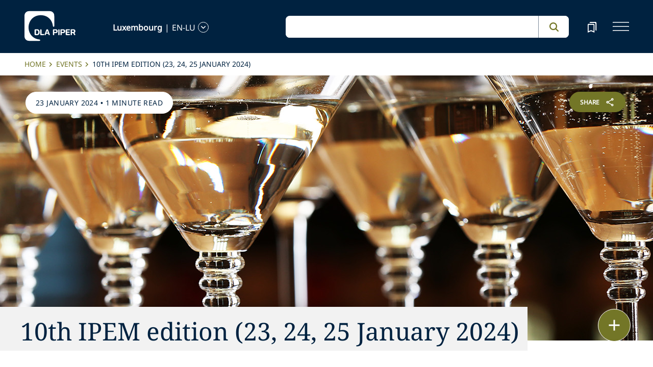

--- FILE ---
content_type: text/html; charset=UTF-8
request_url: https://player.vimeo.com/video/1007001187?h=14682f7c0e&player_id=0&app_id=58479
body_size: 6710
content:
<!DOCTYPE html>
<html lang="en">
<head>
  <meta charset="utf-8">
  <meta name="viewport" content="width=device-width,initial-scale=1,user-scalable=yes">
  
  <link rel="canonical" href="https://player.vimeo.com/video/1007001187?h=14682f7c0e">
  <meta name="googlebot" content="noindex,indexifembedded">
  
  
  <title>Mélody BRUNOT, Lawyer &amp; Emre AKAN, Lawyer, DLA PIPER LUXEMBOURG on Vimeo</title>
  <style>
      body, html, .player, .fallback {
          overflow: hidden;
          width: 100%;
          height: 100%;
          margin: 0;
          padding: 0;
      }
      .fallback {
          
              background-color: transparent;
          
      }
      .player.loading { opacity: 0; }
      .fallback iframe {
          position: fixed;
          left: 0;
          top: 0;
          width: 100%;
          height: 100%;
      }
  </style>
  <link rel="modulepreload" href="https://f.vimeocdn.com/p/4.46.25/js/player.module.js" crossorigin="anonymous">
  <link rel="modulepreload" href="https://f.vimeocdn.com/p/4.46.25/js/vendor.module.js" crossorigin="anonymous">
  <link rel="preload" href="https://f.vimeocdn.com/p/4.46.25/css/player.css" as="style">
</head>

<body>


<div class="vp-placeholder">
    <style>
        .vp-placeholder,
        .vp-placeholder-thumb,
        .vp-placeholder-thumb::before,
        .vp-placeholder-thumb::after {
            position: absolute;
            top: 0;
            bottom: 0;
            left: 0;
            right: 0;
        }
        .vp-placeholder {
            visibility: hidden;
            width: 100%;
            max-height: 100%;
            height: calc(720 / 1280 * 100vw);
            max-width: calc(1280 / 720 * 100vh);
            margin: auto;
        }
        .vp-placeholder-carousel {
            display: none;
            background-color: #000;
            position: absolute;
            left: 0;
            right: 0;
            bottom: -60px;
            height: 60px;
        }
    </style>

    

    
        <style>
            .vp-placeholder-thumb {
                overflow: hidden;
                width: 100%;
                max-height: 100%;
                margin: auto;
            }
            .vp-placeholder-thumb::before,
            .vp-placeholder-thumb::after {
                content: "";
                display: block;
                filter: blur(7px);
                margin: 0;
                background: url(https://i.vimeocdn.com/video/1923806038-78769bbd0f7e655c20bde7f5dae470934007a4b3035f483f52af80863d098214-d?mw=80&q=85) 50% 50% / contain no-repeat;
            }
            .vp-placeholder-thumb::before {
                 
                margin: -30px;
            }
        </style>
    

    <div class="vp-placeholder-thumb"></div>
    <div class="vp-placeholder-carousel"></div>
    <script>function placeholderInit(t,h,d,s,n,o){var i=t.querySelector(".vp-placeholder"),v=t.querySelector(".vp-placeholder-thumb");if(h){var p=function(){try{return window.self!==window.top}catch(a){return!0}}(),w=200,y=415,r=60;if(!p&&window.innerWidth>=w&&window.innerWidth<y){i.style.bottom=r+"px",i.style.maxHeight="calc(100vh - "+r+"px)",i.style.maxWidth="calc("+n+" / "+o+" * (100vh - "+r+"px))";var f=t.querySelector(".vp-placeholder-carousel");f.style.display="block"}}if(d){var e=new Image;e.onload=function(){var a=n/o,c=e.width/e.height;if(c<=.95*a||c>=1.05*a){var l=i.getBoundingClientRect(),g=l.right-l.left,b=l.bottom-l.top,m=window.innerWidth/g*100,x=window.innerHeight/b*100;v.style.height="calc("+e.height+" / "+e.width+" * "+m+"vw)",v.style.maxWidth="calc("+e.width+" / "+e.height+" * "+x+"vh)"}i.style.visibility="visible"},e.src=s}else i.style.visibility="visible"}
</script>
    <script>placeholderInit(document,  false ,  true , "https://i.vimeocdn.com/video/1923806038-78769bbd0f7e655c20bde7f5dae470934007a4b3035f483f52af80863d098214-d?mw=80\u0026q=85",  1280 ,  720 );</script>
</div>

<div id="player" class="player"></div>
<script>window.playerConfig = {"cdn_url":"https://f.vimeocdn.com","vimeo_api_url":"api.vimeo.com","request":{"files":{"dash":{"cdns":{"akfire_interconnect_quic":{"avc_url":"https://vod-adaptive-ak.vimeocdn.com/exp=1768741578~acl=%2Fbc632f35-315b-4cb6-b4c1-b86d700a6b17%2Fpsid%3Dc296a5a5b9d93eb8a5ac542de81290818b8be451e9687a25c13c85df7e8ba680%2F%2A~hmac=0b00b6133a0ec14ec8dc69115cb1ca8a4a1f52254ef486010a0a4c8addaac9f0/bc632f35-315b-4cb6-b4c1-b86d700a6b17/psid=c296a5a5b9d93eb8a5ac542de81290818b8be451e9687a25c13c85df7e8ba680/v2/playlist/av/primary/prot/cXNyPTE/playlist.json?omit=av1-hevc\u0026pathsig=8c953e4f~gCYRf8y9BL34jGay78GGEFQsUp_v6t1BCJLHfmttpZc\u0026qsr=1\u0026r=dXM%3D\u0026rh=4aKBTy","origin":"gcs","url":"https://vod-adaptive-ak.vimeocdn.com/exp=1768741578~acl=%2Fbc632f35-315b-4cb6-b4c1-b86d700a6b17%2Fpsid%3Dc296a5a5b9d93eb8a5ac542de81290818b8be451e9687a25c13c85df7e8ba680%2F%2A~hmac=0b00b6133a0ec14ec8dc69115cb1ca8a4a1f52254ef486010a0a4c8addaac9f0/bc632f35-315b-4cb6-b4c1-b86d700a6b17/psid=c296a5a5b9d93eb8a5ac542de81290818b8be451e9687a25c13c85df7e8ba680/v2/playlist/av/primary/prot/cXNyPTE/playlist.json?pathsig=8c953e4f~gCYRf8y9BL34jGay78GGEFQsUp_v6t1BCJLHfmttpZc\u0026qsr=1\u0026r=dXM%3D\u0026rh=4aKBTy"},"fastly_skyfire":{"avc_url":"https://skyfire.vimeocdn.com/1768741578-0x49afa0dc05255379244bead50b6e7676adc502db/bc632f35-315b-4cb6-b4c1-b86d700a6b17/psid=c296a5a5b9d93eb8a5ac542de81290818b8be451e9687a25c13c85df7e8ba680/v2/playlist/av/primary/prot/cXNyPTE/playlist.json?omit=av1-hevc\u0026pathsig=8c953e4f~gCYRf8y9BL34jGay78GGEFQsUp_v6t1BCJLHfmttpZc\u0026qsr=1\u0026r=dXM%3D\u0026rh=4aKBTy","origin":"gcs","url":"https://skyfire.vimeocdn.com/1768741578-0x49afa0dc05255379244bead50b6e7676adc502db/bc632f35-315b-4cb6-b4c1-b86d700a6b17/psid=c296a5a5b9d93eb8a5ac542de81290818b8be451e9687a25c13c85df7e8ba680/v2/playlist/av/primary/prot/cXNyPTE/playlist.json?pathsig=8c953e4f~gCYRf8y9BL34jGay78GGEFQsUp_v6t1BCJLHfmttpZc\u0026qsr=1\u0026r=dXM%3D\u0026rh=4aKBTy"}},"default_cdn":"akfire_interconnect_quic","separate_av":true,"streams":[{"profile":"f3f6f5f0-2e6b-4e90-994e-842d1feeabc0","id":"f8dcde4e-6fef-41fb-bab1-632c4e3c9e86","fps":25,"quality":"720p"},{"profile":"f9e4a5d7-8043-4af3-b231-641ca735a130","id":"63882afa-8ebc-4ec1-944f-c0108fc0954e","fps":25,"quality":"540p"},{"profile":"c3347cdf-6c91-4ab3-8d56-737128e7a65f","id":"7fa2b67c-7a7a-40ef-a3d0-70b780c7b575","fps":25,"quality":"360p"},{"profile":"d0b41bac-2bf2-4310-8113-df764d486192","id":"7faa296c-fc71-421e-847d-edb6ff5bf078","fps":25,"quality":"240p"}],"streams_avc":[{"profile":"f9e4a5d7-8043-4af3-b231-641ca735a130","id":"63882afa-8ebc-4ec1-944f-c0108fc0954e","fps":25,"quality":"540p"},{"profile":"c3347cdf-6c91-4ab3-8d56-737128e7a65f","id":"7fa2b67c-7a7a-40ef-a3d0-70b780c7b575","fps":25,"quality":"360p"},{"profile":"d0b41bac-2bf2-4310-8113-df764d486192","id":"7faa296c-fc71-421e-847d-edb6ff5bf078","fps":25,"quality":"240p"},{"profile":"f3f6f5f0-2e6b-4e90-994e-842d1feeabc0","id":"f8dcde4e-6fef-41fb-bab1-632c4e3c9e86","fps":25,"quality":"720p"}]},"hls":{"captions":"https://vod-adaptive-ak.vimeocdn.com/exp=1768741578~acl=%2Fbc632f35-315b-4cb6-b4c1-b86d700a6b17%2Fpsid%3Dc296a5a5b9d93eb8a5ac542de81290818b8be451e9687a25c13c85df7e8ba680%2F%2A~hmac=0b00b6133a0ec14ec8dc69115cb1ca8a4a1f52254ef486010a0a4c8addaac9f0/bc632f35-315b-4cb6-b4c1-b86d700a6b17/psid=c296a5a5b9d93eb8a5ac542de81290818b8be451e9687a25c13c85df7e8ba680/v2/playlist/av/primary/sub/182666126-c-en-x-autogen/prot/cXNyPTE/playlist.m3u8?ext-subs=1\u0026locale=en\u0026omit=opus\u0026pathsig=8c953e4f~E-ld2l6iefPabaL4VWqkJZ0mY0tCxtnNe8NyYeYGxgU\u0026qsr=1\u0026r=dXM%3D\u0026rh=4aKBTy\u0026sf=fmp4","cdns":{"akfire_interconnect_quic":{"avc_url":"https://vod-adaptive-ak.vimeocdn.com/exp=1768741578~acl=%2Fbc632f35-315b-4cb6-b4c1-b86d700a6b17%2Fpsid%3Dc296a5a5b9d93eb8a5ac542de81290818b8be451e9687a25c13c85df7e8ba680%2F%2A~hmac=0b00b6133a0ec14ec8dc69115cb1ca8a4a1f52254ef486010a0a4c8addaac9f0/bc632f35-315b-4cb6-b4c1-b86d700a6b17/psid=c296a5a5b9d93eb8a5ac542de81290818b8be451e9687a25c13c85df7e8ba680/v2/playlist/av/primary/sub/182666126-c-en-x-autogen/prot/cXNyPTE/playlist.m3u8?ext-subs=1\u0026locale=en\u0026omit=av1-hevc-opus\u0026pathsig=8c953e4f~E-ld2l6iefPabaL4VWqkJZ0mY0tCxtnNe8NyYeYGxgU\u0026qsr=1\u0026r=dXM%3D\u0026rh=4aKBTy\u0026sf=fmp4","captions":"https://vod-adaptive-ak.vimeocdn.com/exp=1768741578~acl=%2Fbc632f35-315b-4cb6-b4c1-b86d700a6b17%2Fpsid%3Dc296a5a5b9d93eb8a5ac542de81290818b8be451e9687a25c13c85df7e8ba680%2F%2A~hmac=0b00b6133a0ec14ec8dc69115cb1ca8a4a1f52254ef486010a0a4c8addaac9f0/bc632f35-315b-4cb6-b4c1-b86d700a6b17/psid=c296a5a5b9d93eb8a5ac542de81290818b8be451e9687a25c13c85df7e8ba680/v2/playlist/av/primary/sub/182666126-c-en-x-autogen/prot/cXNyPTE/playlist.m3u8?ext-subs=1\u0026locale=en\u0026omit=opus\u0026pathsig=8c953e4f~E-ld2l6iefPabaL4VWqkJZ0mY0tCxtnNe8NyYeYGxgU\u0026qsr=1\u0026r=dXM%3D\u0026rh=4aKBTy\u0026sf=fmp4","origin":"gcs","url":"https://vod-adaptive-ak.vimeocdn.com/exp=1768741578~acl=%2Fbc632f35-315b-4cb6-b4c1-b86d700a6b17%2Fpsid%3Dc296a5a5b9d93eb8a5ac542de81290818b8be451e9687a25c13c85df7e8ba680%2F%2A~hmac=0b00b6133a0ec14ec8dc69115cb1ca8a4a1f52254ef486010a0a4c8addaac9f0/bc632f35-315b-4cb6-b4c1-b86d700a6b17/psid=c296a5a5b9d93eb8a5ac542de81290818b8be451e9687a25c13c85df7e8ba680/v2/playlist/av/primary/sub/182666126-c-en-x-autogen/prot/cXNyPTE/playlist.m3u8?ext-subs=1\u0026locale=en\u0026omit=opus\u0026pathsig=8c953e4f~E-ld2l6iefPabaL4VWqkJZ0mY0tCxtnNe8NyYeYGxgU\u0026qsr=1\u0026r=dXM%3D\u0026rh=4aKBTy\u0026sf=fmp4"},"fastly_skyfire":{"avc_url":"https://skyfire.vimeocdn.com/1768741578-0x49afa0dc05255379244bead50b6e7676adc502db/bc632f35-315b-4cb6-b4c1-b86d700a6b17/psid=c296a5a5b9d93eb8a5ac542de81290818b8be451e9687a25c13c85df7e8ba680/v2/playlist/av/primary/sub/182666126-c-en-x-autogen/prot/cXNyPTE/playlist.m3u8?ext-subs=1\u0026locale=en\u0026omit=av1-hevc-opus\u0026pathsig=8c953e4f~E-ld2l6iefPabaL4VWqkJZ0mY0tCxtnNe8NyYeYGxgU\u0026qsr=1\u0026r=dXM%3D\u0026rh=4aKBTy\u0026sf=fmp4","captions":"https://skyfire.vimeocdn.com/1768741578-0x49afa0dc05255379244bead50b6e7676adc502db/bc632f35-315b-4cb6-b4c1-b86d700a6b17/psid=c296a5a5b9d93eb8a5ac542de81290818b8be451e9687a25c13c85df7e8ba680/v2/playlist/av/primary/sub/182666126-c-en-x-autogen/prot/cXNyPTE/playlist.m3u8?ext-subs=1\u0026locale=en\u0026omit=opus\u0026pathsig=8c953e4f~E-ld2l6iefPabaL4VWqkJZ0mY0tCxtnNe8NyYeYGxgU\u0026qsr=1\u0026r=dXM%3D\u0026rh=4aKBTy\u0026sf=fmp4","origin":"gcs","url":"https://skyfire.vimeocdn.com/1768741578-0x49afa0dc05255379244bead50b6e7676adc502db/bc632f35-315b-4cb6-b4c1-b86d700a6b17/psid=c296a5a5b9d93eb8a5ac542de81290818b8be451e9687a25c13c85df7e8ba680/v2/playlist/av/primary/sub/182666126-c-en-x-autogen/prot/cXNyPTE/playlist.m3u8?ext-subs=1\u0026locale=en\u0026omit=opus\u0026pathsig=8c953e4f~E-ld2l6iefPabaL4VWqkJZ0mY0tCxtnNe8NyYeYGxgU\u0026qsr=1\u0026r=dXM%3D\u0026rh=4aKBTy\u0026sf=fmp4"}},"default_cdn":"akfire_interconnect_quic","separate_av":true}},"file_codecs":{"av1":[],"avc":["63882afa-8ebc-4ec1-944f-c0108fc0954e","7fa2b67c-7a7a-40ef-a3d0-70b780c7b575","7faa296c-fc71-421e-847d-edb6ff5bf078","f8dcde4e-6fef-41fb-bab1-632c4e3c9e86"],"hevc":{"dvh1":[],"hdr":[],"sdr":[]}},"lang":"en","referrer":"https://www.dlapiper.com/en-lu/events/2024/01/ipem-2024","cookie_domain":".vimeo.com","signature":"0b021866430ad3cb0bed8334817e1bf1","timestamp":1768737978,"expires":3600,"text_tracks":[{"id":182666126,"lang":"en-x-autogen","url":"https://captions.vimeo.com/captions/182666126.vtt?expires=1768741578\u0026sig=a5d9b4562ff0989140fb9fa7d8968d17603d92f7","kind":"captions","label":"English (auto-generated)","provenance":"ai_generated","default":true}],"thumb_preview":{"url":"https://videoapi-sprites.vimeocdn.com/video-sprites/image/de9cb42a-95cd-4859-ba74-da927ff7df27.0.jpeg?ClientID=sulu\u0026Expires=1768741578\u0026Signature=f126149ff1ea6e31a98ba3572d417a16ca777bfb","height":2640,"width":4686,"frame_height":240,"frame_width":426,"columns":11,"frames":120},"currency":"USD","session":"8a2af264ddb1810fe4a3d82745883577bb154ee91768737978","cookie":{"volume":1,"quality":null,"hd":0,"captions":null,"transcript":null,"captions_styles":{"color":null,"fontSize":null,"fontFamily":null,"fontOpacity":null,"bgOpacity":null,"windowColor":null,"windowOpacity":null,"bgColor":null,"edgeStyle":null},"audio_language":null,"audio_kind":null,"qoe_survey_vote":0},"build":{"backend":"31e9776","js":"4.46.25"},"urls":{"js":"https://f.vimeocdn.com/p/4.46.25/js/player.js","js_base":"https://f.vimeocdn.com/p/4.46.25/js","js_module":"https://f.vimeocdn.com/p/4.46.25/js/player.module.js","js_vendor_module":"https://f.vimeocdn.com/p/4.46.25/js/vendor.module.js","locales_js":{"de-DE":"https://f.vimeocdn.com/p/4.46.25/js/player.de-DE.js","en":"https://f.vimeocdn.com/p/4.46.25/js/player.js","es":"https://f.vimeocdn.com/p/4.46.25/js/player.es.js","fr-FR":"https://f.vimeocdn.com/p/4.46.25/js/player.fr-FR.js","ja-JP":"https://f.vimeocdn.com/p/4.46.25/js/player.ja-JP.js","ko-KR":"https://f.vimeocdn.com/p/4.46.25/js/player.ko-KR.js","pt-BR":"https://f.vimeocdn.com/p/4.46.25/js/player.pt-BR.js","zh-CN":"https://f.vimeocdn.com/p/4.46.25/js/player.zh-CN.js"},"ambisonics_js":"https://f.vimeocdn.com/p/external/ambisonics.min.js","barebone_js":"https://f.vimeocdn.com/p/4.46.25/js/barebone.js","chromeless_js":"https://f.vimeocdn.com/p/4.46.25/js/chromeless.js","three_js":"https://f.vimeocdn.com/p/external/three.rvimeo.min.js","vuid_js":"https://f.vimeocdn.com/js_opt/modules/utils/vuid.min.js","hive_sdk":"https://f.vimeocdn.com/p/external/hive-sdk.js","hive_interceptor":"https://f.vimeocdn.com/p/external/hive-interceptor.js","proxy":"https://player.vimeo.com/static/proxy.html","css":"https://f.vimeocdn.com/p/4.46.25/css/player.css","chromeless_css":"https://f.vimeocdn.com/p/4.46.25/css/chromeless.css","fresnel":"https://arclight.vimeo.com/add/player-stats","player_telemetry_url":"https://arclight.vimeo.com/player-events","telemetry_base":"https://lensflare.vimeo.com"},"flags":{"plays":1,"dnt":0,"autohide_controls":0,"preload_video":"metadata_on_hover","qoe_survey_forced":0,"ai_widget":0,"ecdn_delta_updates":0,"disable_mms":0,"check_clip_skipping_forward":0},"country":"US","client":{"ip":"3.145.52.185"},"ab_tests":{"cross_origin_texttracks":{"group":"variant","track":false,"data":null}},"atid":"3886950398.1768737978","ai_widget_signature":"ade652f562dfa96ba97c337d55d9598f128a44892a8313351133a4ef0af3addd_1768741578","config_refresh_url":"https://player.vimeo.com/video/1007001187/config/request?atid=3886950398.1768737978\u0026expires=3600\u0026referrer=https%3A%2F%2Fwww.dlapiper.com%2Fen-lu%2Fevents%2F2024%2F01%2Fipem-2024\u0026session=8a2af264ddb1810fe4a3d82745883577bb154ee91768737978\u0026signature=0b021866430ad3cb0bed8334817e1bf1\u0026time=1768737978\u0026v=1"},"player_url":"player.vimeo.com","video":{"id":1007001187,"title":"Mélody BRUNOT, Lawyer \u0026 Emre AKAN, Lawyer, DLA PIPER LUXEMBOURG","width":1280,"height":720,"duration":288,"url":"","share_url":"https://vimeo.com/1007001187/14682f7c0e","embed_code":"\u003ciframe title=\"vimeo-player\" src=\"https://player.vimeo.com/video/1007001187?h=14682f7c0e\" width=\"640\" height=\"360\" frameborder=\"0\" referrerpolicy=\"strict-origin-when-cross-origin\" allow=\"autoplay; fullscreen; picture-in-picture; clipboard-write; encrypted-media; web-share\"   allowfullscreen\u003e\u003c/iframe\u003e","default_to_hd":0,"privacy":"unlisted","embed_permission":"whitelist","thumbnail_url":"https://i.vimeocdn.com/video/1923806038-78769bbd0f7e655c20bde7f5dae470934007a4b3035f483f52af80863d098214-d","owner":{"id":62505878,"name":"DLA Piper","img":"https://i.vimeocdn.com/portrait/30171862_60x60?sig=69f8428ae4f6bf619b137f8d08bd798ca5c097385502407858e4347137f09681\u0026v=1\u0026region=us","img_2x":"https://i.vimeocdn.com/portrait/30171862_60x60?sig=69f8428ae4f6bf619b137f8d08bd798ca5c097385502407858e4347137f09681\u0026v=1\u0026region=us","url":"https://vimeo.com/dlapipervideos","account_type":"enterprise"},"spatial":0,"live_event":null,"version":{"current":null,"available":[{"id":938084515,"file_id":3816048866,"is_current":true}]},"unlisted_hash":"14682f7c0e","rating":{"id":6},"fps":25,"bypass_token":"eyJ0eXAiOiJKV1QiLCJhbGciOiJIUzI1NiJ9.eyJjbGlwX2lkIjoxMDA3MDAxMTg3LCJleHAiOjE3Njg3NDE2MjB9.QUurZxjiBqBc7flmbcDtha5I5FOa-XbwJ6UF6A2fwn8","channel_layout":"stereo","ai":0,"locale":"en"},"user":{"id":0,"team_id":0,"team_origin_user_id":0,"account_type":"none","liked":0,"watch_later":0,"owner":0,"mod":0,"logged_in":0,"private_mode_enabled":0,"vimeo_api_client_token":"eyJhbGciOiJIUzI1NiIsInR5cCI6IkpXVCJ9.eyJzZXNzaW9uX2lkIjoiOGEyYWYyNjRkZGIxODEwZmU0YTNkODI3NDU4ODM1NzdiYjE1NGVlOTE3Njg3Mzc5NzgiLCJleHAiOjE3Njg3NDE1NzgsImFwcF9pZCI6MTE4MzU5LCJzY29wZXMiOiJwdWJsaWMgc3RhdHMifQ.2ak_F0L3SXqz6tta7cpHHZ9srXn2lXV4rGfoJFfX4oA"},"view":1,"vimeo_url":"vimeo.com","embed":{"audio_track":"","autoplay":0,"autopause":1,"dnt":0,"editor":0,"keyboard":1,"log_plays":1,"loop":0,"muted":0,"on_site":0,"texttrack":"","transparent":1,"outro":"videos","playsinline":1,"quality":null,"player_id":"0","api":null,"app_id":"58479","color":"737627","color_one":"002240","color_two":"737627","color_three":"ffffff","color_four":"002240","context":"embed.main","settings":{"auto_pip":1,"badge":0,"byline":0,"collections":0,"color":0,"force_color_one":0,"force_color_two":0,"force_color_three":0,"force_color_four":0,"embed":0,"fullscreen":1,"like":0,"logo":0,"playbar":1,"portrait":0,"pip":1,"share":0,"spatial_compass":0,"spatial_label":0,"speed":1,"title":0,"volume":1,"watch_later":0,"watch_full_video":1,"controls":1,"airplay":1,"audio_tracks":1,"chapters":1,"chromecast":1,"cc":1,"transcript":1,"quality":1,"play_button_position":0,"ask_ai":0,"skipping_forward":1,"debug_payload_collection_policy":"default"},"create_interactive":{"has_create_interactive":false,"viddata_url":""},"min_quality":null,"max_quality":null,"initial_quality":null,"prefer_mms":1}}</script>
<script>const fullscreenSupported="exitFullscreen"in document||"webkitExitFullscreen"in document||"webkitCancelFullScreen"in document||"mozCancelFullScreen"in document||"msExitFullscreen"in document||"webkitEnterFullScreen"in document.createElement("video");var isIE=checkIE(window.navigator.userAgent),incompatibleBrowser=!fullscreenSupported||isIE;window.noModuleLoading=!1,window.dynamicImportSupported=!1,window.cssLayersSupported=typeof CSSLayerBlockRule<"u",window.isInIFrame=function(){try{return window.self!==window.top}catch(e){return!0}}(),!window.isInIFrame&&/twitter/i.test(navigator.userAgent)&&window.playerConfig.video.url&&(window.location=window.playerConfig.video.url),window.playerConfig.request.lang&&document.documentElement.setAttribute("lang",window.playerConfig.request.lang),window.loadScript=function(e){var n=document.getElementsByTagName("script")[0];n&&n.parentNode?n.parentNode.insertBefore(e,n):document.head.appendChild(e)},window.loadVUID=function(){if(!window.playerConfig.request.flags.dnt&&!window.playerConfig.embed.dnt){window._vuid=[["pid",window.playerConfig.request.session]];var e=document.createElement("script");e.async=!0,e.src=window.playerConfig.request.urls.vuid_js,window.loadScript(e)}},window.loadCSS=function(e,n){var i={cssDone:!1,startTime:new Date().getTime(),link:e.createElement("link")};return i.link.rel="stylesheet",i.link.href=n,e.getElementsByTagName("head")[0].appendChild(i.link),i.link.onload=function(){i.cssDone=!0},i},window.loadLegacyJS=function(e,n){if(incompatibleBrowser){var i=e.querySelector(".vp-placeholder");i&&i.parentNode&&i.parentNode.removeChild(i);let a=`/video/${window.playerConfig.video.id}/fallback`;window.playerConfig.request.referrer&&(a+=`?referrer=${window.playerConfig.request.referrer}`),n.innerHTML=`<div class="fallback"><iframe title="unsupported message" src="${a}" frameborder="0"></iframe></div>`}else{n.className="player loading";var t=window.loadCSS(e,window.playerConfig.request.urls.css),r=e.createElement("script"),o=!1;r.src=window.playerConfig.request.urls.js,window.loadScript(r),r["onreadystatechange"in r?"onreadystatechange":"onload"]=function(){!o&&(!this.readyState||this.readyState==="loaded"||this.readyState==="complete")&&(o=!0,playerObject=new VimeoPlayer(n,window.playerConfig,t.cssDone||{link:t.link,startTime:t.startTime}))},window.loadVUID()}};function checkIE(e){e=e&&e.toLowerCase?e.toLowerCase():"";function n(r){return r=r.toLowerCase(),new RegExp(r).test(e);return browserRegEx}var i=n("msie")?parseFloat(e.replace(/^.*msie (\d+).*$/,"$1")):!1,t=n("trident")?parseFloat(e.replace(/^.*trident\/(\d+)\.(\d+).*$/,"$1.$2"))+4:!1;return i||t}
</script>
<script nomodule>
  window.noModuleLoading = true;
  var playerEl = document.getElementById('player');
  window.loadLegacyJS(document, playerEl);
</script>
<script type="module">try{import("").catch(()=>{})}catch(t){}window.dynamicImportSupported=!0;
</script>
<script type="module">if(!window.dynamicImportSupported||!window.cssLayersSupported){if(!window.noModuleLoading){window.noModuleLoading=!0;var playerEl=document.getElementById("player");window.loadLegacyJS(document,playerEl)}var moduleScriptLoader=document.getElementById("js-module-block");moduleScriptLoader&&moduleScriptLoader.parentElement.removeChild(moduleScriptLoader)}
</script>
<script type="module" id="js-module-block">if(!window.noModuleLoading&&window.dynamicImportSupported&&window.cssLayersSupported){const n=document.getElementById("player"),e=window.loadCSS(document,window.playerConfig.request.urls.css);import(window.playerConfig.request.urls.js_module).then(function(o){new o.VimeoPlayer(n,window.playerConfig,e.cssDone||{link:e.link,startTime:e.startTime}),window.loadVUID()}).catch(function(o){throw/TypeError:[A-z ]+import[A-z ]+module/gi.test(o)&&window.loadLegacyJS(document,n),o})}
</script>

<script type="application/ld+json">{"embedUrl":"https://player.vimeo.com/video/1007001187?h=14682f7c0e","thumbnailUrl":"https://i.vimeocdn.com/video/1923806038-78769bbd0f7e655c20bde7f5dae470934007a4b3035f483f52af80863d098214-d?f=webp","name":"Mélody BRUNOT, Lawyer \u0026 Emre AKAN, Lawyer, DLA PIPER LUXEMBOURG","description":"This is \"Mélody BRUNOT, Lawyer \u0026 Emre AKAN, Lawyer, DLA PIPER LUXEMBOURG\" by \"DLA Piper\" on Vimeo, the home for high quality videos and the people who love them.","duration":"PT288S","uploadDate":"2024-09-06T11:34:55-04:00","@context":"https://schema.org/","@type":"VideoObject"}</script>

</body>
</html>


--- FILE ---
content_type: text/vtt; charset=utf-8
request_url: https://captions.vimeo.com/captions/182666126.vtt?expires=1768741578&sig=a5d9b4562ff0989140fb9fa7d8968d17603d92f7
body_size: 7355
content:
WEBVTT

1
00:00:10.715 --> 00:00:11.325
Good afternoon.

2
00:00:11.425 --> 00:00:13.365
I'm here with Melody Bruno

3
00:00:13.465 --> 00:00:15.805
and Emra Ahan, both of DLA,

4
00:00:15.975 --> 00:00:18.885
Piper Melody works in m and a.

5
00:00:19.465 --> 00:00:23.405
Um, and, um, Emma is more a tax expert, is that right?

6
00:00:23.985 --> 00:00:25.205
That's right. Thank you very

7
00:00:25.205 --> 00:00:26.205
Much. This is not

8
00:00:26.205 --> 00:00:28.405
your first IE you've already told me that,

9
00:00:28.465 --> 00:00:30.565
and you were here last year and come.

10
00:00:31.075 --> 00:00:33.685
What are you seeing, how does it compare to last year?

11
00:00:33.715 --> 00:00:35.525
What were your expectations coming here?

12
00:00:36.325 --> 00:00:38.245
I mean, hopefully, you know, you will say you are super

13
00:00:38.245 --> 00:00:41.365
excited, but anything in particular you want to mention?

14
00:00:42.485 --> 00:00:47.285
I think 2023 was a tough year in terms of deals, uh,

15
00:00:47.385 --> 00:00:50.965
in terms of deal flow, in terms of capital raise.

16
00:00:51.585 --> 00:00:55.805
Um, and what we observed this year is really, um,

17
00:00:56.195 --> 00:00:59.085
clients and private equity players coming

18
00:00:59.185 --> 00:01:02.405
to feel the temperature bits, uh, for the months to come.

19
00:01:02.705 --> 00:01:06.205
Uh, so it's, uh, we know that we are exiting a lot

20
00:01:06.205 --> 00:01:08.765
of a longer wait and see period of time.

21
00:01:09.065 --> 00:01:12.005
So there's a lot of chat about, uh, what's,

22
00:01:12.105 --> 00:01:16.165
what's gonna come up this year when deals are gonna resume.

23
00:01:16.665 --> 00:01:20.765
And, uh, people are, I think in 2023 were a bit worried

24
00:01:20.765 --> 00:01:23.365
because of, uh, the geopolitical context,

25
00:01:23.365 --> 00:01:25.565
because of also the economic context.

26
00:01:26.345 --> 00:01:31.125
Uh, so it's really what we observed this year, um, is the,

27
00:01:31.225 --> 00:01:32.725
the appetite of knowing more

28
00:01:32.945 --> 00:01:35.445
and when people, our players are gonna move.

29
00:01:36.865 --> 00:01:39.405
And I think it's a, it's a great opportunity also to,

30
00:01:39.505 --> 00:01:42.925
you know, meet your clients, um, meet clients that you work

31
00:01:42.925 --> 00:01:46.045
with already, potential, you know, gps, LPs,

32
00:01:46.585 --> 00:01:47.605
and as we said,

33
00:01:47.605 --> 00:01:49.645
to fill a bit the temperature about the coming year.

34
00:01:50.485 --> 00:01:52.685
Apparently 25% more people had come

35
00:01:52.685 --> 00:01:53.765
this year than last year.

36
00:01:53.905 --> 00:01:58.565
So that's probably sort of confirmation of what you just, of

37
00:01:58.565 --> 00:02:01.765
what you just said in general trends for 24,

38
00:02:02.625 --> 00:02:03.965
um, in the marketplace.

39
00:02:04.595 --> 00:02:08.125
Yeah. Um, after the low, uh, uh,

40
00:02:08.125 --> 00:02:10.525
deal activities in 23, uh,

41
00:02:11.185 --> 00:02:14.645
we would expect the deal activity to resume a bit.

42
00:02:14.905 --> 00:02:16.645
The question is when, uh,

43
00:02:16.825 --> 00:02:20.125
but what we, um, what we will expect is, uh,

44
00:02:20.275 --> 00:02:21.725
more complex structures

45
00:02:21.945 --> 00:02:25.325
and what this, this is what we have seen already in 2023.

46
00:02:25.425 --> 00:02:29.485
So, uh, more co-investments, uh, being put in place

47
00:02:29.985 --> 00:02:31.365
and in terms of sectors.

48
00:02:31.905 --> 00:02:34.845
Um, some are more in the spotlight than others.

49
00:02:35.185 --> 00:02:36.565
Uh, so we have seen

50
00:02:36.585 --> 00:02:40.925
and we expect also to see, uh, deals in the health, uh,

51
00:02:40.925 --> 00:02:44.005
care sector, uh, for example in the tech as well.

52
00:02:44.465 --> 00:02:46.845
Uh, but also anything that has to do

53
00:02:46.845 --> 00:02:49.085
with the infrastructure and real assets.

54
00:02:49.545 --> 00:02:52.725
Uh, this is, this was a trendy, uh, sector, uh,

55
00:02:52.745 --> 00:02:55.085
for last year and we expect that to, to continue,

56
00:02:55.425 --> 00:02:56.685
uh, for the months to come.

57
00:02:57.065 --> 00:02:59.645
So you said, uh, more complex structures.

58
00:02:59.645 --> 00:03:03.125
Does that also mean more complex financing structures

59
00:03:03.145 --> 00:03:06.205
or just more parties involved, as you said,

60
00:03:06.205 --> 00:03:07.205
with the co-investors?

61
00:03:07.545 --> 00:03:10.885
The way that, uh, deals are financed, uh, tend to change,

62
00:03:11.065 --> 00:03:15.765
um, because of the interest rates, um, rise, uh, we've seen,

63
00:03:16.025 --> 00:03:18.965
um, more private, uh, credit coming into play.

64
00:03:19.345 --> 00:03:22.725
Uh, and that's where also private equity players, uh, uh,

65
00:03:22.915 --> 00:03:24.405
have a, have a role to play.

66
00:03:24.865 --> 00:03:27.805
So indeed discussions are, are different

67
00:03:28.105 --> 00:03:30.645
and the structures we put in place also vary now.

68
00:03:30.865 --> 00:03:33.845
So more work for you, basically. What about challenges?

69
00:03:35.125 --> 00:03:36.885
I mean, I think it's impossible not

70
00:03:36.885 --> 00:03:39.165
to mention the rising interest rates, right?

71
00:03:39.705 --> 00:03:43.365
We say rising, but now let's see how it goes in March

72
00:03:43.955 --> 00:03:46.005
with the ECB and the Fed. They

73
00:03:46.005 --> 00:03:47.285
Will say, say again. Nobody knows

74
00:03:47.315 --> 00:03:48.315
Exactly. Exactly,

75
00:03:48.315 --> 00:03:50.485
but I mean, expectations is that, uh,

76
00:03:50.695 --> 00:03:52.725
there would not rise, or at least maybe

77
00:03:52.725 --> 00:03:54.165
that it will go lower.

78
00:03:54.175 --> 00:03:56.805
We'll see. So hopefully the deal flow, you know,

79
00:03:56.875 --> 00:03:59.605
will pick up, there's a huge trend obviously

80
00:03:59.665 --> 00:04:02.765
for E-S-G-E-S-G, more responsible investments.

81
00:04:03.025 --> 00:04:05.965
Uh, so that's a, that's a significant challenge

82
00:04:06.025 --> 00:04:08.605
for asset managers, how they will integrate that

83
00:04:08.605 --> 00:04:12.645
to their investment process, uh, from a legal perspective,

84
00:04:13.025 --> 00:04:15.285
how they will deal with regulation, et cetera.

85
00:04:15.345 --> 00:04:16.925
So ESG, it's an opportunity,

86
00:04:16.945 --> 00:04:18.805
but at the same time it can be a challenge as well.

87
00:04:19.145 --> 00:04:21.725
So there's a bit of education to be done on that side.

88
00:04:22.115 --> 00:04:24.205
Well, I'm sure your clients will get very good counsel

89
00:04:24.235 --> 00:04:26.685
from you, so good luck for 24.

90
00:04:26.685 --> 00:04:28.525
Thank you for coming much. Thank you very

91
00:04:28.525 --> 00:04:28.765
Much.


--- FILE ---
content_type: image/svg+xml
request_url: https://www.dlapiper.com/icons/fab-pdf.svg
body_size: -2639
content:
<svg id="picture_as_pdf_black_24dp" xmlns="http://www.w3.org/2000/svg" width="24" height="24" viewBox="0 0 24 24">
  <path id="Path_3675" data-name="Path 3675" d="M0,0H24V24H0Z" fill="none"/>
  <path id="Path_3676" data-name="Path 3676" d="M20,2H8A2.006,2.006,0,0,0,6,4V16a2.006,2.006,0,0,0,2,2H20a2.006,2.006,0,0,0,2-2V4A2.006,2.006,0,0,0,20,2ZM11.5,9.5A1.5,1.5,0,0,1,10,11H9v2H7.5V7H10a1.5,1.5,0,0,1,1.5,1.5Zm5,2A1.5,1.5,0,0,1,15,13H12.5V7H15a1.5,1.5,0,0,1,1.5,1.5Zm4-3H19v1h1.5V11H19v2H17.5V7h3ZM9,9.5h1v-1H9ZM4,6H2V20a2.006,2.006,0,0,0,2,2H18V20H4Zm10,5.5h1v-3H14Z" fill="#7c7e43"/>
</svg>
